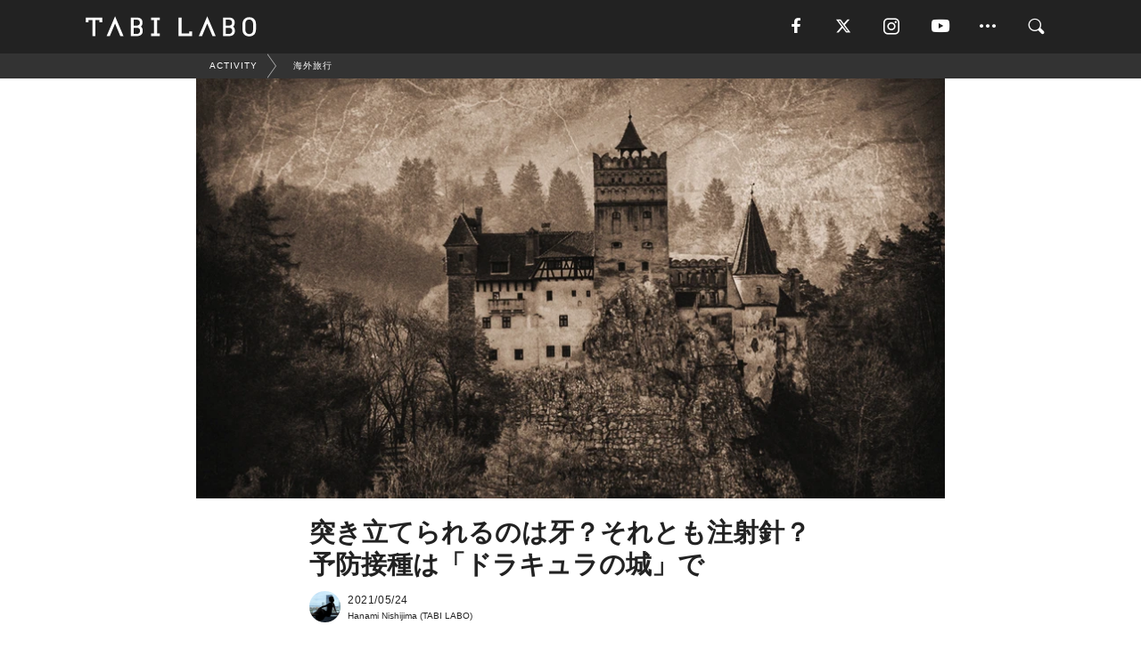

--- FILE ---
content_type: text/html; charset=utf-8
request_url: https://tabi-labo.com/300454/wt-dracura-castle-vaccine-campaign
body_size: 15174
content:
<!DOCTYPE html><html><head><meta charset="utf-8" /><meta content="IE=edge" http-equiv="X-UA-Compatible" /><meta content="width=device-width, initial-scale=1" name="viewport" /><meta content="「ドラキュラの城」として長く愛されてきたルーマニアの「ブラン城」を舞台に、牙の代わりに、新型コロナウイルスワクチンの注射針で刺されるイベントが開催中。「ファイザー社」「BioNTech社」共同開発のワクチン接種を無料で、しかも予約不要で受けることができる。" name="description" /><meta content="海外旅行,World Topics,HOT,TABILABO,旅ラボ" name="keywords" /><meta content="Hanami Nishijima" name="author" /><meta content="index,follow" name="robots" /><meta content="summary_large_image" name="twitter:card" /><meta content="@tabilabo_news" name="twitter:site" /><meta content="@tabilabo_news" name="twitter:creator" /><meta content="m7k499k84wp5ixxwhjnfe56tcrycg4" name="facebook-domain-verification" /><meta content="突き立てられるのは牙？それとも注射針？予防接種は「ドラキュラの城」で" property="og:title" /><meta content="article" property="og:type" /><meta content="https://image.tabi-labo.com/jp/237618/6010082756132864.jpg" property="og:image" /><meta content="https://tabi-labo.com/300454/wt-dracura-castle-vaccine-campaign" property="og:url" /><meta content="TABI LABO" property="og:site_name" /><meta content="「ドラキュラの城」として長く愛されてきたルーマニアの「ブラン城」を舞台に、牙の代わりに、新型コロナウイルスワクチンの注射針で刺されるイベントが開催中。「ファイザー社」「BioNTech社」共同開発のワクチン接種を無料で、しかも予約不要で受けることができる。" property="og:description" /><meta content="100001088962261" property="fb:admins" /><meta content="1655421248016810" property="fb:app_id" /><link href="https://img.tabi-labo.com/wp-content/uploads/2014/07/favicon.ico" rel="shortcut icon" /><link href="https://img.tabi-labo.com/wp-content/uploads/2014/07/home.gif" rel="apple-touch-icon" /><script async="" src="https://cdn.ampproject.org/v0.js"></script><script async="" custom-element="amp-instagram" src="https://cdn.ampproject.org/v0/amp-instagram-0.1.js"></script><script async="" src="https://www.googletagservices.com/tag/js/gpt.js"></script><script>var googletag = googletag || {};
googletag.cmd = googletag.cmd || [];</script><script>var tags_for_gam = "海外旅行,World Topics,HOT".split(',')
var pr_article_id = "".split(',')
googletag.cmd.push(function() {
  googletag.defineSlot('/73238597/tlweb-native-recommend-frame-1', ['fluid'], 'FrameAd1').addService(googletag.pubads());
  googletag.defineSlot('/73238597/tlweb-native-recommend-article-1', ['fluid'], 'ArticleAd1').addService(googletag.pubads());
  googletag.defineSlot('/73238597/tlweb-native-recommend-frame-2', ['fluid'], 'FrameAd2').addService(googletag.pubads());
  googletag.defineSlot('/73238597/tlweb-native-recommend-article-2', ['fluid'], 'ArticleAd2').addService(googletag.pubads());
  googletag.defineSlot('/73238597/tlweb-native-recommend-frame-3', ['fluid'], 'FrameAd3').addService(googletag.pubads());
  googletag.defineSlot('/73238597/tlweb-native-recommend-article-3', ['fluid'], 'ArticleAd3').addService(googletag.pubads());
  googletag.defineSlot('/73238597/tlweb-native-recommend-article-4', ['fluid'], 'ArticleAd4').addService(googletag.pubads());
  googletag.defineSlot('/73238597/tlweb-native-recommend-article-5', ['fluid'], 'ArticleAd5').addService(googletag.pubads());
  googletag.defineSlot('/73238597/tlweb-native-recommend-article-6', ['fluid'], 'ArticleAd6').addService(googletag.pubads());
  googletag.pubads().setTargeting('article_id', '300454');
  googletag.pubads().setTargeting('category', 'ACTIVITY');
  googletag.pubads().setTargeting('tag', tags_for_gam);
  googletag.pubads().setTargeting('pr_article_id', pr_article_id);
});</script><script>googletag.cmd.push(function() {
  googletag.pubads().setTargeting('gender', 'unknown');
  googletag.pubads().setTargeting('age', '');
});</script><script>var screen_size = window.innerWidth < 375 ? 'mobile-small' : window.innerWidth < 768 ? 'mobile' : window.innerWidth < 992 ? 'tablet' : 'pc'
googletag.cmd.push(function() {
  googletag.pubads().setTargeting('env', 'production');
  googletag.pubads().setTargeting('screen_size', screen_size);
  googletag.pubads().setTargeting('page', 'article');
  googletag.pubads().enableSingleRequest();
  googletag.enableServices();
});</script><link rel="stylesheet" href="//d1327e6qskmzf0.cloudfront.net/assets/application-22438996ad2db6e60d5bdc91ceeb703155c3e0521e64e30ba543361bea4c31fb.css" media="all" /><script async="true" src="https://ga.jspm.io/npm:es-module-shims@1.8.3/dist/es-module-shims.js"></script><script type="importmap" data-turbo-track="reload">{
  "imports": {
    "javascript/swiper": "//d1327e6qskmzf0.cloudfront.net/assets/javascript/swiper-cdef983c41f9b6bee83118439a8089f99a23472f27e2292a3ca13c3a09e2b26f.js",
    "app": "//d1327e6qskmzf0.cloudfront.net/assets/app-84d0543da040db226ccdebda36a6bbcc41ba4177bbf7c7fe445d9b312efdb67b.js",
    "article": "//d1327e6qskmzf0.cloudfront.net/assets/article-22c1fe190022e9bb7b322d5c65b06c7cd12a0d8fa371b1abe612e7239f1d767f.js",
    "article_list": "//d1327e6qskmzf0.cloudfront.net/assets/article_list-b9f4e016c0d8df140907b2caea11680f3baa8016fb6081e8e3a2ba2c05954a1f.js",
    "popup": "//d1327e6qskmzf0.cloudfront.net/assets/popup-6cc1fad5e92aa34dcb807f4e393701ffc2a520667ca43095d9863c06f813ad8f.js",
    "swiper_wrapper": "//d1327e6qskmzf0.cloudfront.net/assets/swiper_wrapper-7dc95419c46ef2bf953902df34135fbbbe17fa8562c79c31b7f8f5b33860e974.js"
  }
}</script><title>突き立てられるのは牙？それとも注射針？予防接種は「ドラキュラの城」で | TABI LABO</title><script>var isBot = true;</script><script>var TopRecommendAreaIsAutoload = false
var BottomRecommendAreaIsAutoload = true
var RecommendAutoloadCondition = {
  buzz: {
    autoload: false,
    lessArticle: false,
  },
  bq: {
    autoload: false,
    lessArticle: false,
  },
  cs: {
    autoload: false,
    lessArticle: false,
  },
  v2: {
    autoload: true,
    lessArticle: false,
  }
}</script><script>_tl_uuid = null;
var cookies = document.cookie.split(';');
for(var i in cookies) {
  if(cookies[i].length > 56 && cookies[i].trim().substring(0, 8) === 'tl_uuid=') {
    var value = cookies[i].split('=')[1];
    _tl_uuid = value.substring(17, 49);
    break;
  }
}
_tl_ga4_params = {'tl_uuid': _tl_uuid};</script><script async="" src="https://www.googletagmanager.com/gtag/js?id=G-7GD8XVFL19"></script><script>window.dataLayer = window.dataLayer || [];
function gtag(){dataLayer.push(arguments);}
gtag('js', new Date());</script><script>(function(w,d,s,l,i){w[l]=w[l]||[];w[l].push({'gtm.start':
new Date().getTime(),event:'gtm.js'});var f=d.getElementsByTagName(s)[0],
j=d.createElement(s),dl=l!='dataLayer'?'&l='+l:'';j.async=true;j.src=
'//www.googletagmanager.com/gtm.js?id='+i+dl;f.parentNode.insertBefore(j,f);
})(window,document,'script','dataLayer','GTM-MKJ6XW');</script><script type="application/ld+json">{
  "@context": "https://schema.org",
  "@type": "NewsArticle",
  "mainEntityOfPage": {
    "@type": "WebPage",
    "@id": "https://tabi-labo.com/300454/wt-dracura-castle-vaccine-campaign"
  },
  "headline": "突き立てられるのは牙？それとも注射針？予防接種は「ドラキュラの城」で | TABI LABO",
  "keywords": ["海外旅行", "World Topics", "HOT", "TABILABO", "旅ラボ"],
  "description": "「ドラキュラの城」として長く愛されてきたルーマニアの「ブラン城」を舞台に、牙の代わりに、新型コロナウイルスワクチンの注射針で刺されるイベントが開催中。「ファイザー社」「BioNTech社」共同開発のワクチン接種を無料で、しかも予約不要で受けることができる。",
  "image": {
    "@type": "ImageObject",
    "url": "https://image.tabi-labo.com/jp/237618/6010082756132864.jpg"
  },
  "dateCreated": "2021-05-14T11:54:58+09:00",
  "datePublished": "2021-05-24T19:00:00+09:00",
  "dateModified": "2022-02-17T18:02:53+09:00",
  "author": {
    "@type": "Person",
    "name": "Hanami Nishijima"
  },
  "creator": {
    "@type": "Person",
    "name": ["Hanami Nishijima"]
  },
  "publisher": {
    "@type": "Organization",
    "name": "TABI LABO",
    "sameAs": [
      "https://www.facebook.com/tabilabonews",
      "https://x.com/tabilabo_news",
      "https://www.instagram.com/tabilabo",
      "https://www.pinterest.jp/tabilabotokyo",
      "https://www.youtube.com/channel/UCosiTouV3orvNLj_mLwpxiA"
    ],
    "url": "https://tabi-labo.com/",
    "logo": {
      "@type": "ImageObject",
      "url": "https://d1327e6qskmzf0.cloudfront.net/images/tl_amp_logo.jpg",
      "width": 435,
      "height":60
    }
  },
  "video": {},
  "inLanguage": "ja_JP"
}</script><!--[if lt IE9]><script src="https://oss.maxcdn.com/html5shiv/3.7.2/html5shiv.min.js"></script><script src="https://oss.maxcdn.com/respond/1.4.2/respond.min.js"></script><![endif]--></head><body class="article" style=""><div class="mobile tablet"><div id="mobile-sidemenu"><ul class="mm-listview"><li class="mm-divider">TAG</li><li class="tags"><a class="tag-button" data-id="sidemenu_mobile_tag" data-label="world_topics" href="/feature/worldtopics"> World Topics</a><a class="tag-button" data-id="sidemenu_mobile_tag" data-label="way_of_life" href="/tag/%E7%94%9F%E3%81%8D%E6%96%B9">生き方</a><a class="tag-button" data-id="sidemenu_mobile_tag" data-label="overseas" href="/tag/%E6%B5%B7%E5%A4%96">海外</a><a class="tag-button" data-id="sidemenu_mobile_tag" data-label="recipe" href="/tag/%E3%83%AC%E3%82%B7%E3%83%94">レシピ</a><a class="tag-button" data-id="sidemenu_mobile_tag" data-label="fashion" href="/tag/%E3%83%95%E3%82%A1%E3%83%83%E3%82%B7%E3%83%A7%E3%83%B3">ファッション</a><a class="tag-button" data-id="sidemenu_mobile_tag" data-label="sweets" href="/tag/%E3%82%B9%E3%82%A4%E3%83%BC%E3%83%84">スイーツ</a><a class="tag-button" data-id="sidemenu_mobile_tag" data-label="art" href="/tag/%E3%82%A2%E3%83%BC%E3%83%88">アート</a><a class="tag-button" data-id="sidemenu_mobile_tag" data-label="interior" href="/tag/%E3%82%A4%E3%83%B3%E3%83%86%E3%83%AA%E3%82%A2">インテリア</a><a class="tag-button" data-id="sidemenu_mobile_tag" data-label="alcohol" href="/tag/%E3%81%8A%E9%85%92">お酒</a><a class="tag-button" data-id="sidemenu_mobile_tag" data-label="environment_issues" href="/tag/%E7%92%B0%E5%A2%83%E5%95%8F%E9%A1%8C">環境問題</a><a class="tag-button" data-id="sidemenu_mobile_tag" data-label="indoor_house_plants" href="/tag/%E8%A6%B3%E8%91%89%E6%A4%8D%E7%89%A9">観葉植物</a><a class="tag-button" data-id="sidemenu_mobile_tag" data-label="meditation" href="/tag/%E7%9E%91%E6%83%B3">瞑想</a><a class="tag-button" data-id="sidemenu_mobile_tag" data-label="gender" href="/tag/%E3%82%B8%E3%82%A7%E3%83%B3%E3%83%80%E3%83%BC">ジェンダー</a><a class="tag-button" data-id="sidemenu_mobile_tag" data-label="happiness" href="/tag/%E5%B9%B8%E3%81%9B">幸せ</a><a class="tag-button" data-id="sidemenu_mobile_tag" data-label="coffee" href="/tag/%E3%82%B3%E3%83%BC%E3%83%92%E3%83%BC">コーヒー</a><a class="tag-button" data-id="sidemenu_mobile_tag" data-label="stress" href="/tag/%E3%82%B9%E3%83%88%E3%83%AC%E3%82%B9">ストレス</a><a class="tag-button" data-id="sidemenu_mobile_tag" data-label="family" href="/tag/%E5%AE%B6%E6%97%8F">家族</a><a class="tag-button" data-id="sidemenu_mobile_tag" data-label="music" href="/tag/%E9%9F%B3%E6%A5%BD">音楽</a><a class="tag-button" data-id="sidemenu_mobile_tag" data-label="wine" href="/tag/%E3%83%AF%E3%82%A4%E3%83%B3">ワイン</a><a class="tag-button" data-id="sidemenu_mobile_tag" data-label="beer" href="/tag/%E3%83%93%E3%83%BC%E3%83%AB">ビール</a></li><li class="mm-divider">CATEGORY</li><li class="category"><a data-id="sidemenu_mobile_category" data-label="issue" href="/category/issue"><span>ISSUE</span></a></li><li class="category"><a data-id="sidemenu_mobile_category" data-label="well-being" href="/category/well-being"><span>WELL-BEING</span></a></li><li class="category"><a data-id="sidemenu_mobile_category" data-label="activity" href="/category/activity"><span>ACTIVITY</span></a></li><li class="category"><a data-id="sidemenu_mobile_category" data-label="love" href="/category/love"><span>LOVE</span></a></li><li class="category"><a data-id="sidemenu_mobile_category" data-label="culture" href="/category/culture"><span>CULTURE</span></a></li><li class="category"><a data-id="sidemenu_mobile_category" data-label="item" href="/category/item"><span>ITEM</span></a></li><li class="frame"><div class="contents-frame col-xs-12 embed"><a id="sidemenu_mobile_category_frame_new" href="/recent" data-id="sidemenu_mobile_category_frame" data-label="new">
<img src="https://image.tabi-labo.com/medium/jp/233759/6375204502634496.jpg" loading="lazy">
</a>

<a id="sidemenu_mobile_category_frame_ranking" href="/ranking" data-id="sidemenu_mobile_category_frame" data-label="ranking">
<img src="https://image.tabi-labo.com/medium/jp/233761/4850026249453568.jpg" loading="lazy">
</a></div></li><li class="mm-divider">FOLLOW</li><li class="follow"><a data-id="sidemenu_mobile_follow" data-label="facebook" href="https://www.facebook.com/tabilabonews/" rel="nofollow" target="_blank"><i class="tlc icon-facebook"></i></a></li><li class="follow"><a data-id="sidemenu_mobile_follow" data-label="twitter" href="https://x.com/intent/follow?screen_name=tabilabo_news" rel="nofollow" target="_blank"><i class="tlc icon-x"></i></a></li><li class="follow"><a data-id="sidemenu_mobile_follow" data-label="instagram" href="https://www.instagram.com/tabilabo/" rel="nofollow" target="_blank"><i class="tlc icon-instagram"></i></a></li><li class="follow"><a data-id="sidemenu_mobile_follow" data-label="youtube" href="https://www.youtube.com/channel/UCosiTouV3orvNLj_mLwpxiA" rel="nofollow" target="_blank"><i class="tlc icon-youtube"></i></a></li><li class="follow"><a data-id="sidemenu_mobile_follow" data-label="line" href="http://bit.ly/2iUk72I" rel="nofollow" target="_blank"><i class="tlc icon-line"></i></a></li><li class="follow"><a data-id="sidemenu_mobile_follow" data-label="mail" href="/page/newsletter" rel="nofollow"><i class="tlc icon-mail"></i></a></li><li class="mm-divider">ABOUT US</li><li class="aboutus-img"><a data-id="sidemenu_aboutus" data-label="recruit" href="https://new-standard.co.jp/careers" target="_blank"><img class="frame-img" loading="lazy" src="https://d3jks39y9qw246.cloudfront.net/medium/132566/43bc7af6bae90d09558dcdc2d3c5368f4b5eef6e.jpg" /></a></li><li class="aboutus"><a data-id="sidemenu_mobile_aboutus" href="https://tabi-labo.com/301274/who-we-are" rel="nofollow" target="_blank">「TABI LABO」とは</a></li><li class="aboutus"><a data-id="sidemenu_mobile_aboutus" href="https://new-standard.co.jp/about" rel="nofollow" target="_blank">会社概要</a></li><li class="aboutus"><a data-id="sidemenu_mobile_aboutus" href="https://share.hsforms.com/1CUdWoY8BRNaq-q6uabUPOwe8gba" rel="nofollow" target="_blank">広告掲載について</a></li><li class="aboutus"><a data-id="sidemenu_mobile_aboutus" href="/page/contact" rel="nofollow">お問い合わせ</a></li><li class="aboutus"><a data-id="sidemenu_mobile_aboutus" href="/page/terms-of-service" rel="nofollow">利用規約</a></li><li class="aboutus"><a data-id="sidemenu_mobile_aboutus" href="/page/privacy-policy" rel="nofollow">個人情報保護方針</a></li><li class="aboutus"><a data-id="sidemenu_mobile_aboutus" href="/page/contents-policy" rel="nofollow">コンテンツポリシー</a></li></ul></div><div id="mobile-sidemenu-close"></div></div><div id="mm-wrapper" style="; "><noscript><iframe height="0" src="//www.googletagmanager.com/ns.html?id=GTM-MKJ6XW" style="display:none;visibility:hidden" width="0"></iframe></noscript><div class="mmenu-fixed" id="header"><div class="content"><div class="mobile tablet menu"><a class="more" data-id="header" data-label="moible_menu" href="#mobile-sidemenu" id="mobile-sidemenu-icon"><span class="icon-bar"></span><span class="icon-bar"></span><span class="icon-bar"></span></a></div><div class="logo"><a data-id="header" data-label="logo" href="/"><img alt="TABI LABO" src="//d1327e6qskmzf0.cloudfront.net/images/tl_logo.svg" /></a></div><div class="mobile tablet menu"><a class="search" data-id="header" data-label="mobile_search" href="/search" rel="nofollow"><i class="tlc icon-search"></i></a></div><div class="pc menu"><a data-id="header" data-label="pc_facebook" href="https://www.facebook.com/tabilabonews/" rel="nofollow" target="_blank"><i class="tlc icon-facebook"></i></a><a data-id="header" data-label="pc_twitter" href="https://x.com/intent/follow?screen_name=tabilabo_news" rel="nofollow" target="_blank"><i class="tlc icon-x"></i></a><a data-id="header" data-label="pc_instagram" href="https://www.instagram.com/tabilabo/" rel="nofollow" target="_blank"><i class="tlc icon-instagram"></i></a><a data-id="header" data-label="pc_youtube" href="https://www.youtube.com/channel/UCosiTouV3orvNLj_mLwpxiA" rel="nofollow" target="_blank"><i class="tlc icon-youtube"></i></a><a class="more" data-id="header" data-label="pc_menu" href="#header-menu" id="pc-sidemenu-icon"><i class="tlc icon-option"></i></a><a data-id="header" data-label="pc_search" href="/search"><i class="tlc icon-search"></i></a></div></div></div><div id="header-menu"><div class="content"><div class="menu pull-right"><span class="close pull-right" id="header-menu-close">&times;</span><ul class="clearfix"><li class="top-menu"><a data-id="header_pc_menu" href="https://tabi-labo.com/301274/who-we-are" rel="nofollow" target="_blank">「TABI LABO」とは</a></li><li><a data-id="header_pc_menu" href="https://new-standard.co.jp/about" rel="nofollow" target="_blank">会社概要</a></li><li><a data-id="header_pc_menu" href="https://share.hsforms.com/1CUdWoY8BRNaq-q6uabUPOwe8gba" rel="nofollow" target="_blank">広告掲載について</a></li><li><a data-id="header_pc_menu" href="https://new-standard.co.jp/careers" rel="nofollow" target="_blank">募集・求人</a></li><li><a data-id="header_pc_menu" href="/page/contact" rel="nofollow">お問い合わせ</a></li><li><a data-id="header_pc_menu" href="/page/terms-of-service" rel="nofollow">利用規約</a></li><li><a data-id="header_pc_menu" href="/page/privacy-policy" rel="nofollow">個人情報保護方針</a></li><li><a data-id="header_pc_menu" href="/page/contents-policy" rel="nofollow">コンテンツポリシー</a></li></ul></div></div></div><div class="mac osx" id="container"><div class="col-xs-12 col-md-12" id="main" style=""><script>_tl_ga4_params = {
  'category': 'activity',
  'author': 'おはな',
  'post_date': '2021/05/24',
  'format': "通常記事",
  'tl_uuid': _tl_uuid,
};</script><div id="tag-header"><nav class="breadcrumb-container"><ol class="breadcrumb" itemscope="" itemtype="https://schema.org/BreadcrumbList"><li class="first" itemprop="itemListElement" itemscope="" itemtype="https://schema.org/ListItem"><a data-id="article_tag" href="/category/activity" itemprop="item"><span itemprop="name">ACTIVITY</span></a><meta content="1" itemprop="position" /></li><li itemprop="itemListElement" itemscope="" itemtype="https://schema.org/ListItem"><a data-id="article_tag" href="/tag/%E6%B5%B7%E5%A4%96%E6%97%85%E8%A1%8C" itemprop="item"><span itemprop="name">海外旅行</span></a><meta content="2" itemprop="position" /></li></ol></nav></div><header class="article-header" style=""><div class="main-image trimming trimming-16by9" style="background-image:url(&#39;https://image.tabi-labo.com/large/jp/237618/6010082756132864.jpg&#39;)"></div></header><article data-content-type="curation" style=""><div class="contents-container"><h1>突き立てられるのは牙？それとも注射針？予防接種は「ドラキュラの城」で</h1><div class="article-info"><div class="article-info-left"><div class="article-info-box"><div class="article-author"><a data-id="author" href="/author/Hanami_Nishijima"><img class="author-img" alt="Hanami Nishijima" src="https://image.tabi-labo.com/jp/240420/5380738385969152.jpg" /></a><div class="author-box"><div class="article-date"><time itemprop="dateCreated datePublished">2021/05/24</time></div>Hanami Nishijima (TABI LABO)</div></div></div></div><div class="article-info-right"></div></div><div class="contents"><div class="sentence"><p>1897年にブラム・ストーカーが発表したホラー小説<strong>『ドラキュラ』</strong>。</p><p>鋭い牙で吸血することで、不死の肉体を保つドラキュラ伯爵の根城として描かれたのは、ルーマニア中部・トランシルヴァニアにそびえ立つ、<strong>架空の古城</strong>だった。</p><p>しかし、モデルとなった城の正体が気になるのが、<strong>読者のサガ</strong>というもの。</p><p>同じくトランシルヴァニアに位置する中世の要塞<strong>「ブラン城」</strong>が、場所や見た目、建築様式、作者が遺したエピソードなどから<strong>最有力候補</strong>とされ、<strong>「ドラキュラの城」</strong>として長く愛されてきた。</p></div><div class="embed"><amp-instagram data-shortcode="B5hUkWZHvKn" width="3" height="2" layout="responsive"></amp-instagram></div><div class="credit"><span>© </span>castelulbran/Instagram</div><div class="sentence"><p>そんなブラン城を舞台に、牙の代わりに、<strong>新型コロナウイルスワクチンの注射針で刺されるイベント</strong>が開催中。</p><p>城のほど近くに建てられたセンターでは、5月の毎週末に「ファイザー社」「BioNTech社」共同開発のワクチン接種を<strong>無料</strong>で、しかも<strong>予約不要</strong>で受けることができる。</p><p>キャンペーンの背景と詳細について、マーケティング責任者のAlexandru Priscu氏は「AP通信」の取材にこう語った。</p><blockquote><p>「私たちは、人々に（ワクチンの）針を刺す<strong>別の方法</strong>を見せたかったのです。</p><p>勇気を出してワクチンを接種した人には、<strong>『ワクチン接種証明書』</strong>が授与されます。この証明書は、<strong>牙の生えた医療従事者が注射器を振り回している姿</strong>で描かれています。</p><p>このほかに、52個の中世の<strong>拷問器具</strong>がある（城内部の）<strong>拷問部屋に無料で入れるという特典</strong>もあります」</p></blockquote></div><div class="embed"><iframe src="https://www.facebook.com/plugins/post.php?href=https%3A%2F%2Fwww.facebook.com%2FBranDraculasCastle%2Fposts%2F5469050989833729&show_text=true&width=500" width="500" height="752" style="border:none;overflow:hidden" scrolling="no" frameborder="0" allowfullscreen="true" allow="autoplay; clipboard-write; encrypted-media; picture-in-picture; web-share"></iframe></div><div class="credit"><span>© </span>BranDraculasCastle/Facebook</div><div class="sentence"><p>Priscu氏によると、国内の約400人のワクチン接種後、海外からも<strong>「不気味な雰囲気の中で接種を受けたい」</strong>という要望が何件も寄せられたのだとか。</p><p>現在100万人以上の感染者を抱え、6月1日までに500万人へのワクチン接種完了を目指すルーマニア政府を、100年を超えても人々を魅了する、ドラキュラ伯爵の<strong>&ldquo;新たな牙&rdquo;</strong>が後押ししている。</p></div><div class="credit"><span>Reference: </span><a href="https://apnews.com/article/europe-entertainment-coronavirus-pandemic-arts-and-entertainment-oddities-366088a94bfe6b69f2f9fe6dce662540" target="_blank">AP NEWS</a><span>, </span><a href="http://www.castelulbran.ro/index.html" target="_blank">CASTELUL BRAN</a><span>, </span><a href="https://ja.wikipedia.org/wiki/%E5%90%B8%E8%A1%80%E9%AC%BC%E3%83%89%E3%83%A9%E3%82%AD%E3%83%A5%E3%83%A9_(%E5%B0%8F%E8%AA%AC)" target="_blank">吸血鬼ドラキュラ</a></div><div class="credit"><span>Top image: © </span>Emily Marie Wilson/Shutterstock.com</div></div></div><div class="article-footer pc"><div class="tag-box"><ul class="tags"><li class=" "><span class="tag-sharp"># </span><a class="tag-a" data-id="article_tag" data-label="海外旅行" href="/tag/%E6%B5%B7%E5%A4%96%E6%97%85%E8%A1%8C">海外旅行</a></li><li class=" "><span class="tag-sharp"># </span><a class="tag-a" data-id="article_tag" data-label="World Topics" href="/tag/World%20Topics">World Topics</a></li><li class=" "><span class="tag-sharp"># </span><a class="tag-a" data-id="article_tag" data-label="HOT" href="/tag/HOT">HOT</a></li></ul></div></div><div class="article-feature-title"><a data-id="to_top" href="/">TABI LABO　この世界は、もっと広いはずだ。</a></div></article><div class="readmore" data-article-id="300454" data-article-title="突き立てられるのは牙？それとも注射針？予防接種は「ドラキュラの城」で"><div class="readmore-button"><a data-id="readmore" href="javascript:void(0)">続きを見る</a></div></div><div class="recommend-area"><div class="click-blocker"></div><div class="recommend-area-inner"><div class="type-recommend"><div class="contents-list-articles vertical clearfix "><div class="article-list vertical" data-log-id="recommend" data-send-impression-log=""><div class="list-box dfp-article col-xs-6" id="dfp-article-1"><div id="ArticleAd1"></div></div><div class="list-box col-xs-6"><span class="category-label"><a class="activity" data-label="ACTIVITY" href="/category/activity">ACTIVITY</a></span><a data-article-id="282540" data-id="recommend" data-label="article_282540" href="/282540/awake-influenza"><div class="list-image"><div class="trimming trimming-16by9"><amp-img alt="" height="9" layout="responsive" src="https://image.tabi-labo.com/medium/jp/143062/5934932710916096.jpg" width="16"></amp-img></div></div><div class="list-text"><div class="list-title">これが、インフルエンザの新しいワクチンです。（無痛）</div><div class="list-description pc">注射嫌いには朗報。インフルエンザ予防ができる『皮膚パッチ式』のワクチンが開発されました。0.03インチの極細の針が100本含まれた&quot;microneedle...<span class="post-date">2018/02/05</span></div></div></a></div><div class="list-box col-xs-6"><span class="category-label"><a class="well-being" data-label="WELL-BEING" href="/category/well-being">WELL-BEING</a></span><a data-article-id="284207" data-id="recommend" data-label="article_284207" href="/284207/potarl-instruments"><div class="list-image"><div class="trimming trimming-16by9"><amp-img alt="" height="9" layout="responsive" src="https://d3jks39y9qw246.cloudfront.net/medium/121094/ca4145fab23376705da086e9455abdcf7a15afef.jpg" width="16"></amp-img></div></div><div class="list-text"><div class="list-title">未来の注射器に、針は必要ない。</div><div class="list-description pc">予防接種などの注射器が必要な場合に、針を使うことなく薬物を投与してくれる「Portal Instruments」。必要な時間はたったの0.4秒なんだとか。<span class="post-date">2017/10/14</span></div></div></a></div><div class="list-box col-xs-6"><span class="category-label"><a class="culture" data-label="CULTURE" href="/category/culture">CULTURE</a></span><a data-article-id="276384" data-id="recommend" data-label="article_276384" href="/276384/dracula-night"><div class="list-image"><div class="trimming trimming-16by9"><amp-img alt="" height="9" layout="responsive" src="https://d3jks39y9qw246.cloudfront.net/medium/55173/12778c20b6eda88d8cb7bbfdec86d86651cd57ba.jpg" width="16"></amp-img></div></div><div class="list-text"><div class="list-title">ハロウィンナイトに「本物のドラキュラ城」で眠る人を募集中</div><div class="list-description pc">まさにハロウィンの最高峰。この企画を知ってしまった以上、どんなに完成度の高いコスプレも物足りなく見えてしまう。従来のハロウィンナイトにはもう心が躍らなくな...<span class="post-date">2016/10/21</span></div></div></a></div><div class="list-box col-xs-6"><span class="category-label"><a class="item" data-label="ITEM" href="/category/item">ITEM</a></span><a data-article-id="290684" data-id="recommend" data-label="article_290684" href="/290684/wt-selfcare-vaev-tissue"><div class="list-image"><div class="trimming trimming-16by9"><amp-img alt="" height="9" layout="responsive" src="https://image.tabi-labo.com/medium/jp/186473/4858768407920640.jpg" width="16"></amp-img></div></div><div class="list-text"><div class="list-title">使用済みティッシュが真面目に売られているのを発見！</div><div class="list-description pc">「Vaev」という企業は、使用済みティッシュを販売しています。効果があるのかどうかは分かりません。オススメなんて絶対にしません。だけど、真面目にビジネスを...<span class="post-date">2019/02/22</span></div></div></a></div><div class="list-box dfp-article col-xs-6" id="dfp-article-2"><div id="ArticleAd2"></div></div></div></div><div class="contents-list-frame dfp-frame"><div class="contents-frame campaign dfp-frame"><div id="FrameAd1"></div></div></div><div class="contents-list-articles vertical clearfix "><div class="article-list vertical" data-log-id="new_article" data-send-impression-log="true"><div class="list-box col-xs-6"><span class="category-label"><a class="issue" data-label="ISSUE" href="/category/issue">ISSUE</a></span><a class=" unread" data-article-id="312227" data-id="new_article" data-image="https://image.tabi-labo.com/jp/282276/5353115400273920.jpg" data-label="article_312227" data-title="俳優たちが「別人格」で仕掛けるプロモーション、SNS時代の新たなバイラル戦略とは" href="/312227/alteregopromotions"><div class="list-image"><div class="trimming trimming-16by9"><amp-img alt="" height="9" layout="responsive" src="https://image.tabi-labo.com/medium/jp/282276/5353115400273920.jpg" width="16"></amp-img></div></div><div class="list-text"><div class="list-title">俳優たちが「別人格」で仕掛けるプロモーション、SNS時代の新たなバイラル戦略とは</div><div class="list-description pc">ハリウッド俳優たちが「別人格」を演じてSNS上で活動し話題に。正体不明のキャラクターや匂わせ投稿で憶測を呼び、映画宣伝や新たな表現活動につなげているらしい<span class="post-date">2026/01/30</span></div></div></a></div><div class="list-box dfp-article col-xs-6" id="dfp-article-3"><div id="ArticleAd3"></div></div></div><div class="article-list vertical" data-log-id="recommend" data-send-impression-log=""><div class="list-box col-xs-6"><span class="category-label"><a class="issue" data-label="ISSUE" href="/category/issue">ISSUE</a></span><a data-article-id="273256" data-id="recommend" data-label="article_273256" href="/273256/dementiavaccine"><div class="list-image"><div class="trimming trimming-16by9"><amp-img alt="" height="9" layout="responsive" src="https://d3jks39y9qw246.cloudfront.net/medium/41363/3db5b5964498de0d09250c21bd3b391e0c16d0c8.jpg" width="16"></amp-img></div></div><div class="list-text"><div class="list-title">世界初「認知症ワクチン」が誕生。インフルエンザのように予防接種可能に！？</div><div class="list-description pc">厚労省の発表によれば2012年時点での認知症患者数は、全国でおよそ462万人。2025年には65歳以上の高齢者、5人に1人が認知症になるとの予測がある。こ...<span class="post-date">2016/08/02</span></div></div></a></div><div class="list-box col-xs-6"><span class="category-label"><a class="issue" data-label="ISSUE" href="/category/issue">ISSUE</a></span><a data-article-id="300213" data-id="recommend" data-label="article_300213" href="/300213/wt-alaska-free-covid19-vaccines"><div class="list-image"><div class="trimming trimming-16by9"><amp-img alt="" height="9" layout="responsive" src="https://image.tabi-labo.com/medium/jp/236623/6584915548176384.jpg" width="16"></amp-img></div></div><div class="list-text"><div class="list-title">米・アラスカ州、旅行者に「ワクチン接種」を無償提供</div><div class="list-description pc">アメリカ・アラスカ州知事のマイク・ダンリービー氏は、4月17日、自身のTwitterで「旅行者に無料で新型コロナのワクチン接種を提供する」と発表した。<span class="post-date">2021/05/02</span></div></div></a></div><div class="list-box dfp-article col-xs-6" id="dfp-article-4"><div id="ArticleAd4"></div></div><div class="list-box col-xs-6"><span class="category-label"><a class="item" data-label="ITEM" href="/category/item">ITEM</a></span><a data-article-id="286430" data-id="recommend" data-label="article_286430" href="/286430/b0345"><div class="list-image"><div class="trimming trimming-16by9"><amp-img alt="" height="9" layout="responsive" src="https://image.tabi-labo.com/medium/jp/143694/5187249234771968.jpg" width="16"></amp-img></div></div><div class="list-text"><div class="list-title">海外旅行の必需品。</div><div class="list-description pc">トラベルグッズ専門のストア〈Flight 001（フライトワン）〉から発売されている変換アダプターがカワイイ！ 4つのプラグと1つのアダプタがセットになっ...<span class="post-date">2018/02/08</span></div></div></a></div><div class="list-box col-xs-6"><span class="category-label"><a class="item" data-label="ITEM" href="/category/item">ITEM</a></span><a data-article-id="289885" data-id="recommend" data-label="article_289885" href="/289885/maison-canvvas"><div class="list-image"><div class="trimming trimming-16by9"><amp-img alt="" height="9" layout="responsive" src="https://image.tabi-labo.com/medium/jp/179978/5427482626883584.jpg" width="16"></amp-img></div></div><div class="list-text"><div class="list-title">海外旅行で本当に使える「サコッシュ」はこれだ！</div><div class="list-description pc">海外旅行で本当に使えるサコッシュ「MAISON CANVVAS」の紹介です。<span class="post-date">2018/11/21</span></div></div></a></div><div class="list-box col-xs-6"><span class="category-label"><a class="activity" data-label="ACTIVITY" href="/category/activity">ACTIVITY</a></span><a data-article-id="294681" data-id="recommend" data-label="article_294681" href="/294681/wt-global-travel-hair-care"><div class="list-image"><div class="trimming trimming-16by9"><amp-img alt="" height="9" layout="responsive" src="https://image.tabi-labo.com/medium/jp/214490/5510138144227328.jpg" width="16"></amp-img></div></div><div class="list-text"><div class="list-title">「海外旅行向けヘアケアブランド」が誕生！……ってどういうこと？</div><div class="list-description pc">今春、海外旅行向けヘアケアブランド「GLOBAL TRAVEL」が新たに誕生。「世界のどこでも、美しい髪へ」をテーマに、旅行中の髪の悩みに寄り添った商品を...<span class="post-date">2020/05/16</span></div></div></a></div></div></div><div class="contents-list-frame dfp-frame"><div class="contents-frame campaign dfp-frame"><div id="FrameAd2"></div></div></div><div class="contents-list-articles vertical clearfix "><div class="article-list vertical" data-log-id="new_article" data-send-impression-log="true"><div class="list-box col-xs-6"><span class="category-label"><a class="love" data-label="LOVE" href="/category/love">LOVE</a></span><a class=" unread" data-article-id="312212" data-id="new_article" data-image="https://image.tabi-labo.com/jp/282271/5997304140005376.jpg" data-label="article_312212" data-title="Hingeが会話のきっかけを提供する新機能「Convo Starters」をリリース。最初のメッセージをサポート" href="/312212/hingeconvostarters"><div class="list-image"><div class="trimming trimming-16by9"><amp-img alt="" height="9" layout="responsive" src="https://image.tabi-labo.com/medium/jp/282271/5997304140005376.jpg" width="16"></amp-img></div></div><div class="list-text"><div class="list-title">Hingeが会話のきっかけを提供する新機能「Convo Starters」をリリース。最初のメッセージをサポート</div><div class="list-description pc">Hingeが新機能「Convo Starters」をリリースした。相手のプロフィールに基づき会話のヒントを提案し、ユーザーが自分の言葉でメッセージを送るこ...<span class="post-date">2026/01/29</span></div></div></a></div><div class="list-box dfp-article col-xs-6" id="dfp-article-5"><div id="ArticleAd5"></div></div></div><div class="article-list vertical" data-log-id="recommend" data-send-impression-log=""><div class="list-box col-xs-6"><span class="category-label"><a class="culture" data-label="CULTURE" href="/category/culture">CULTURE</a></span><a data-article-id="291951" data-id="recommend" data-label="article_291951" href="/291951/wt-saudiwomen"><div class="list-image"><div class="trimming trimming-16by9"><amp-img alt="" height="9" layout="responsive" src="https://image.tabi-labo.com/medium/jp/196527/4737359585214464.jpg" width="16"></amp-img></div></div><div class="list-text"><div class="list-title">サウジアラビア人女性の「海外旅行」が、男性の許可なしで可能に</div><div class="list-description pc">8月2日、サウジアラビアで「男性保護者」の許可がない女性のパスポート申請を認める国王令が公布された。21歳以上の女性は、父親や夫などの男性親族から許可を得...<span class="post-date">2019/08/12</span></div></div></a></div><div class="list-box col-xs-6"><span class="category-label"><a class="well-being" data-label="WELL-BEING" href="/category/well-being">WELL-BEING</a></span><a data-article-id="283724" data-id="recommend" data-label="article_283724" href="/283724/lifepinner"><div class="list-image"><div class="trimming trimming-16by9"><amp-img alt="" height="9" layout="responsive" src="https://d3jks39y9qw246.cloudfront.net/medium/114784/4a9223312569edc766c49f05a22fe9da91e47d99.jpg" width="16"></amp-img></div></div><div class="list-text"><div class="list-title">自分だけの「海外旅行ガイド」を作ろう。</div><div class="list-description pc">使い方はカンタン。あなたが今まで訪れたことのある国や都市をピンするだけ。実際にやってみて思ったのは、世界地図を見ながらやると旅の記憶が鮮明に蘇ってくるとい...<span class="post-date">2017/09/15</span></div></div></a></div><div class="list-box dfp-article col-xs-6" id="dfp-article-6"><div id="ArticleAd6"></div></div><div class="list-box col-xs-6"><span class="category-label"><a class="activity" data-label="ACTIVITY" href="/category/activity">ACTIVITY</a></span><a data-article-id="283783" data-id="recommend" data-label="article_283783" href="/283783/travel-hack"><div class="list-image"><div class="trimming trimming-16by9"><amp-img alt="" height="9" layout="responsive" src="https://d3jks39y9qw246.cloudfront.net/medium/115361/a2063c8adeeffd116156c57c5118f70726c8a320.jpg" width="16"></amp-img></div></div><div class="list-text"><div class="list-title">安く海外旅行をしたい人へ。これが覚えておくべきコツです。</div><div class="list-description pc">バックパッカーなどの安旅好きなら知ってる人も多いだろう。とはいえ、なかにはお金がないけど、なんとか海外に行きたい！って人もいるはず。海外旅行の敷居が、今よ...<span class="post-date">2017/11/26</span></div></div></a></div><div class="list-box col-xs-6"><span class="category-label"><a class="culture" data-label="CULTURE" href="/category/culture">CULTURE</a></span><a data-article-id="281410" data-id="recommend" data-label="article_281410" href="/281410/chateaugudanes"><div class="list-image"><div class="trimming trimming-16by9"><amp-img alt="" height="9" layout="responsive" src="https://d3jks39y9qw246.cloudfront.net/medium/88350/3c4b067c2cba40dee97e380ae54873aeaa072464.jpg" width="16"></amp-img></div></div><div class="list-text"><div class="list-title">人生で一度くらいは貴族に。18世紀のフランスの「古城」に泊まれる！</div><div class="list-description pc">ここ最近で一番「いいな」と思ったリノベかもしれません。あるオーストラリア人家族が4年ほどかけて生まれ変わらせたのは、18世紀に建てられた「南フランスの古城...<span class="post-date">2017/04/29</span></div></div></a></div><div class="list-box col-xs-6"><span class="category-label"><a class="love" data-label="LOVE" href="/category/love">LOVE</a></span><a data-article-id="232378" data-id="recommend" data-label="article_232378" href="/232378/doctors-me-diarrhea"><div class="list-image"><div class="trimming trimming-16by9"><amp-img alt="" height="9" layout="responsive" src="https://dowj1zbnmkkht.cloudfront.net/medium/2016/01/168469370.jpg" width="16"></amp-img></div></div><div class="list-text"><div class="list-title">海外で感染しやすい「旅行者下痢症」って何？</div><div class="list-description pc">Doctors Me（ドクターズミー）医師、その他専門家「Doctors Me」は、医師、歯科医、栄養士、カウンセラー、薬剤師、獣医などに直接相談できる、...<span class="post-date">2016/01/12</span></div></div></a></div></div></div><div class="contents-list-frame dfp-frame"><div class="contents-frame campaign dfp-frame"><div id="FrameAd3"></div></div></div><div class="contents-list-articles vertical clearfix "><div class="article-list vertical" data-log-id="recommend" data-send-impression-log=""><div class="list-box col-xs-6"><span class="category-label"><a class="activity" data-label="ACTIVITY" href="/category/activity">ACTIVITY</a></span><a data-article-id="301649" data-id="recommend" data-label="article_301649" href="/301649/wt-safe-cities-index-2021"><div class="list-image"><div class="trimming trimming-16by9"><amp-img alt="" height="9" layout="responsive" src="https://image.tabi-labo.com/medium/jp/242425/6460763069743104.jpg" width="16"></amp-img></div></div><div class="list-text"><div class="list-title">「北欧のパリ」、いろんな安全性がピカイチらしい。</div><div class="list-description pc">ひとつのものさしでは測れない安全性を、「ザ・エコノミスト・インテリジェンス・ユニット」が76もの指標で判断する「Safe Cities Index 202...<span class="post-date">2021/10/11</span></div></div></a></div><div class="list-box col-xs-6"><span class="category-label"><a class="issue" data-label="ISSUE" href="/category/issue">ISSUE</a></span><a data-article-id="301544" data-id="recommend" data-label="article_301544" href="/301544/wt-paris-speed-limit-30km"><div class="list-image"><div class="trimming trimming-16by9"><amp-img alt="" height="9" layout="responsive" src="https://image.tabi-labo.com/medium/jp/241838/4776969600237568.jpg" width="16"></amp-img></div></div><div class="list-text"><div class="list-title">時速30km以下でも、あなたは運転したい？</div><div class="list-description pc">2024年のオリンピックを前に、パリ市内の自動車の速度制限が改定。その速度は、わずか30km/h。賛否両論のこの政策、あなたはどう思う？<span class="post-date">2021/09/25</span></div></div></a></div><div class="list-box col-xs-6"><span class="category-label"><a class="activity" data-label="ACTIVITY" href="/category/activity">ACTIVITY</a></span><a data-article-id="305809" data-id="recommend" data-label="article_305809" href="/305809/wt-hongkong-500000-flight-tickets"><div class="list-image"><div class="trimming trimming-16by9"><amp-img alt="" height="9" layout="responsive" src="https://image.tabi-labo.com/medium/jp/257119/5434986918313984.jpg" width="16"></amp-img></div></div><div class="list-text"><div class="list-title">香港政府が大盤振る舞い！航空券50万枚を無料配布するキャンペーンを発表【ハロー香港】</div><div class="list-description pc">香港政府が、「Hello Hong Kong」というキャンペーンの一環で50万枚もの航空券を無料配布するとのこと。3月から配布がスタートし、6ヶ月間続くらしい。<span class="post-date">2023/02/18</span></div></div></a></div><div class="list-box col-xs-6"><span class="category-label"><a class="activity" data-label="ACTIVITY" href="/category/activity">ACTIVITY</a></span><a data-article-id="305711" data-id="recommend" data-label="article_305711" href="/305711/wt-orient-express-silenseas"><div class="list-image"><div class="trimming trimming-16by9"><amp-img alt="" height="9" layout="responsive" src="https://image.tabi-labo.com/medium/jp/257095/5694128870391808.jpg" width="16"></amp-img></div></div><div class="list-text"><div class="list-title">2026年、「オリエント急行」で豪華な「船旅」へと出かけよう</div><div class="list-description pc">「オリエント急行」の豪華客船版といえる「Orient Express Silenseas」が登場するらしい。世界最大の帆船になる予定で、スイートルームは5...<span class="post-date">2023/02/08</span></div></div></a></div><div class="list-box col-xs-6"><span class="category-label"><a class="activity" data-label="ACTIVITY" href="/category/activity">ACTIVITY</a></span><a data-article-id="305474" data-id="recommend" data-label="article_305474" href="/305474/wt-amsterdam-red-lines"><div class="list-image"><div class="trimming trimming-16by9"><amp-img alt="" height="9" layout="responsive" src="https://image.tabi-labo.com/medium/jp/255735/5999632553345024.jpg" width="16"></amp-img></div></div><div class="list-text"><div class="list-title">「セックスとドラッグの街」、観光客を排除するキャンペーンを展開</div><div class="list-description pc">観光客に「近寄らないで」と訴える──。新キャンペーンは、アムステルダムを「セックスとドラッグの都市」のイメージから脱却させることができるのか<span class="post-date">2023/01/05</span></div></div></a></div><div class="list-box col-xs-6"><span class="category-label"><a class="activity" data-label="ACTIVITY" href="/category/activity">ACTIVITY</a></span><a data-article-id="305055" data-id="recommend" data-label="article_305055" href="/305055/wt-royalcaribbean-ic"><div class="list-image"><div class="trimming trimming-16by9"><amp-img alt="" height="9" layout="responsive" src="https://image.tabi-labo.com/medium/jp/254303/5180324793286656.jpg" width="16"></amp-img></div></div><div class="list-text"><div class="list-title">海をわたる「超巨大テーマパーク」2024年1月デビュー！</div><div class="list-description pc">2024年1月にデビューする世界最大の客船「アイコン・オブ・ザ・シーズ」の全貌が公開され、日本語公式サイトでも予約受付を開始した。<span class="post-date">2022/11/20</span></div></div></a></div></div></div><div class="readmore-articles" data-url="/api/v1/recommend/300454/articles?" id="recommend-viewmore"><div class="readmore-button"><a href="javascript:void(0)" id="recommend-viewmore-button">関連する記事をもっと見る</a></div></div></div><script async="async" crossorigin="anonymous" src="https://pagead2.googlesyndication.com/pagead/js/adsbygoogle.js?client=ca-pub-5908474222798293"></script><ins class="adsbygoogle" data-ad-client="ca-pub-5908474222798293" data-ad-format="fluid" data-ad-layout-key="-6m+e5+14-4i+9g" data-ad-slot="3738579581" style="display:block"></ins><script>(adsbygoogle = window.adsbygoogle || []).push({});</script><div class="tl-user-recommend-articles-container type-user-recommend hidden"><h4 class="recommend-area-inner-lead">FOR YOU</h4><div class="contents-list-articles vertical clearfix" data-alter-url="/api/v1/buzz/300454/35/articles?" data-url="/api/v1/tl_user_recommend_articles?type=v2" id="tl-recommend"></div><div class="contents-list-articles vertical clearfix" data-pagination="false" data-url="/api/v1/tl_user_recommend_articles?type=v2" id="recommend-autoloading"></div></div></div></div><script async="true" type="module">import "article"
import "article_list"</script><div data-content-id="300454" data-content-type="article" id="popup"><div class="popup-overlay"><div class="popup-container"><div class="close-modal" id="popup-close"><div></div></div><div id="popup-contents"></div></div></div><script async="true" type="module">import "popup"</script></div></div></div><div class="hidden" id="footer"><div class="footer-tl-logo"><a data-id="footer" data-label="tl_logo" href="/"><img alt="TABI LABO" src="//d1327e6qskmzf0.cloudfront.net/images/tl_logo.svg" /></a></div><div class="footer-container"><div class="footer-title section-title">OTHER</div><div class="footer-contents footer-contents-flex"><div class="footer-box"><div class="footer-content-title section-title pc tablet">MEDIA</div><a data-id="footer" data-image="https://image.tabi-labo.com/small/jp/212228/5277666898870272.jpg" data-label="be" href="https://tabi-labo.com/feature/Beeeee" target="_blank"><img class="footer-image" alt="be" loading="lazy" src="https://image.tabi-labo.com/small/jp/212228/5277666898870272.jpg" /></a></div><div class="footer-box"><div class="footer-content-title section-title pc tablet">MEDIA</div><a data-id="footer" data-image="https://image.tabi-labo.com/small/jp/169726/4786969775177728.jpg" data-label="local" href="https://tabi-labo.com/feature/local" target="_blank"><img class="footer-image" alt="local" loading="lazy" src="https://image.tabi-labo.com/small/jp/169726/4786969775177728.jpg" /></a></div><div class="footer-box"><div class="footer-content-title section-title pc tablet">VIDEO</div><a data-id="footer" data-image="https://image.tabi-labo.com/small/jp/169725/4600725581594624.jpg" data-label="go" href="https://tabi-labo.com/feature/go" target="_blank"><img class="footer-image" alt="go" loading="lazy" src="https://image.tabi-labo.com/small/jp/169725/4600725581594624.jpg" /></a></div><div class="footer-box"><div class="footer-content-title section-title pc tablet">VIDEO</div><a data-id="footer" data-image="https://image.tabi-labo.com/small/jp/169724/5417575261405184.jpg" data-label="takibito" href="https://tabi-labo.com/feature/takibito" target="_blank"><img class="footer-image" alt="takibito" loading="lazy" src="https://image.tabi-labo.com/small/jp/169724/5417575261405184.jpg" /></a></div><div class="footer-box"><div class="footer-content-title section-title pc tablet">EVENT</div><a data-id="footer" data-image="https://image.tabi-labo.com/small/jp/169727/6391887871082496.jpg" data-label="bpm" href="https://bpm-tokyo.com/#event" target="_blank"><img class="footer-image" alt="bpm" loading="lazy" src="https://image.tabi-labo.com/small/jp/169727/6391887871082496.jpg" /></a></div></div></div><div class="follow-button-container follow-button-in-footer"><div class="follow-button-content"><div class="sns"><div class="follow-intro">FOLLOW US</div><div class="follow-title">TABI LABOの最新記事をCHECK!</div><div class="footer-icons"><a data-id="footer" data-label="facebook" href="https://www.facebook.com/tabilabonews/" rel="nofollow" target="_blank"><i class="tlc icon-facebook"></i></a><a data-id="footer" data-label="twitter" href="https://x.com/intent/follow?screen_name=tabilabo_news" rel="nofollow" target="_blank"><i class="tlc icon-x"></i></a><a data-id="footer" data-label="instagram" href="https://www.instagram.com/tabilabo/" rel="nofollow" target="_blank"><i class="tlc icon-instagram"></i></a><a data-id="footer" data-label="youtube" href="https://www.youtube.com/channel/UCosiTouV3orvNLj_mLwpxiA" rel="nofollow" target="_blank"><i class="tlc icon-youtube"></i></a><a data-id="footer" data-label="line" href="http://bit.ly/2iUk72I" rel="nofollow" target="_blank"><i class="tlc icon-line"></i></a></div></div><div class="mail"><div class="follow-intro">JOIN US</div><div class="follow-title">1日1通、メールで新着情報をCHECK!</div><a href="/page/newsletter" rel="nofollow" target="_blank">詳しくはコチラ ></a><form action="https://tabi-labo.us10.list-manage.com/subscribe/post" method="post"><input name="u" type="hidden" value="38a8431a935e286251b450c79" /><input name="id" type="hidden" value="a99eb647b9" /><input autocapitalize="off" autocorrect="off" class="mail-form form-control" id="MERGE0" name="MERGE0" placeholder="Mail address" size="25" type="email" value="" /><div aria-hidden="true" style="position: absolute; left: -5000px;"><input name="b_38a8431a935e286251b450c79_a99eb647b9" tabindex="-1" type="text" value="" /></div><input name="DEVICE" type="hidden" value="PC・Tablet" /><input checked="" id="mce-group[7]-7-1" name="group[7][2]" style="display:none;" type="checkbox" value="2" /><input class="mail-form-submit form-control" type="submit" value="GO" /></form><div class="clearfix"></div></div></div></div></div><div class="mobile tablet mmenu-fixed" id="footer-menu"><div class="footer-box" id="footer-category"><ul><li class="category col-xs-6"><a data-id="footermenu_category" data-label="issue" href="/category/issue"><span>ISSUE</span></a></li><li class="category col-xs-6"><a data-id="footermenu_category" data-label="well-being" href="/category/well-being"><span>WELL-BEING</span></a></li><li class="category col-xs-6"><a data-id="footermenu_category" data-label="activity" href="/category/activity"><span>ACTIVITY</span></a></li><li class="category col-xs-6"><a data-id="footermenu_category" data-label="love" href="/category/love"><span>LOVE</span></a></li><li class="category col-xs-6"><a data-id="footermenu_category" data-label="culture" href="/category/culture"><span>CULTURE</span></a></li><li class="category col-xs-6"><a data-id="footermenu_category" data-label="item" href="/category/item"><span>ITEM</span></a></li></ul></div><div id="footer-menu-list"><ul><li><a data-id="footer_def" data-label="home" href="/" id="footer-menu-home"><i class="tlc icon-home"></i>HOME</a></li><li><a data-id="footer_def" data-label="category" href="javascript:void(0)" id="footer-menu-category"><i class="tlc icon-category"></i>CATEGORY</a></li><li><a data-id="footer_def" data-label="ranking" href="/ranking" id="footer-menu-ranking"><i class="tlc icon-ranking"></i>RANKING</a></li><li><a data-id="footer_def" data-label="search" href="/search" id="footer-menu-search"><i class="tlc icon-search"></i>SEARCH</a></li></ul></div></div><script>if (document.querySelectorAll('.dfp-article').length > 0 || document.querySelectorAll('.dfp-frame').length > 0) {
  googletag.cmd.push(() => {
    googletag.display('ArticleAd1');
    googletag.display('FrameAd1');
  });
}</script><script async="true" type="module">import "app"</script><script>gtag('config', 'G-7GD8XVFL19', _tl_ga4_params);</script><div id="fb-root"></div><script>(function(d, s, id) {
  var js, fjs = d.getElementsByTagName(s)[0];
  if (d.getElementById(id)) return;
  js = d.createElement(s); js.id = id;
  js.async = true;
  js.src = "//connect.facebook.net/ja_JP/sdk.js#xfbml=1&version=v2.7";
  fjs.parentNode.insertBefore(js, fjs);
}(document, 'script', 'facebook-jssdk'));</script></div></body></html>

--- FILE ---
content_type: text/html; charset=utf-8
request_url: https://tabi-labo.com/api/v1/buzz/300454/35/articles?&timestamp=1769766229250
body_size: 5911
content:
<div class="article-list vertical" data-log-id="buzz" data-send-impression-log=""><div class="list-box col-xs-6"><span class="category-label"><a class="well-being" data-label="WELL-BEING" href="/category/well-being">WELL-BEING</a></span><a data-article-id="280179" data-id="buzz" data-label="article_280179" href="/280179/11-steps-empower-yourself-boost-confidence"><div class="list-image"><div class="trimming trimming-16by9"><amp-img alt="" height="9" layout="responsive" src="https://d3jks39y9qw246.cloudfront.net/medium/72972/4ea93ac509c4ee3b8a0d5ef534c92878b3660683.jpg" width="16"></amp-img></div></div><div class="list-text"><div class="list-title">1日の始まりは「自己肯定」から。毎日がパワフルになる11ステップ</div><div class="list-description pc">最高に楽しく、充実した毎日を積み重ねていきたい。そうは思っていても、実際にどうすればいいのかは、なかなかピンとこないものですよね。そんなあなたに向けて「Y...<span class="post-date">2017/02/14</span></div></div></a></div><div class="list-box col-xs-6"><span class="category-label"><a class="love" data-label="LOVE" href="/category/love">LOVE</a></span><a data-article-id="279856" data-id="buzz" data-label="article_279856" href="/279856/100-things-for-20s"><div class="list-image"><div class="trimming trimming-16by9"><amp-img alt="" height="9" layout="responsive" src="https://d3jks39y9qw246.cloudfront.net/medium/69373/0fef55a10e0cc9a6e538e390630b9beedf2ad8d6.jpg" width="16"></amp-img></div></div><div class="list-text"><div class="list-title">良い人生を送るために覚えておきたい「100のリスト」</div><div class="list-description pc">一年は365日。つまり、8,760時間もあります。これだけの時間があるなら、ずっと夢見ていた目標を達成することも、大好きなあの人と付き合うのも、夢じゃあり...<span class="post-date">2017/01/23</span></div></div></a></div><div class="list-box col-xs-6"><span class="category-label"><a class="well-being" data-label="WELL-BEING" href="/category/well-being">WELL-BEING</a></span><a data-article-id="297023" data-id="buzz" data-label="article_297023" href="/297023/campervan-trip-matome"><div class="list-image"><div class="trimming trimming-16by9"><amp-img alt="" height="9" layout="responsive" src="https://image.tabi-labo.com/medium/jp/222445/5216264721006592.jpg" width="16"></amp-img></div></div><div class="list-text"><div class="list-title">車で旅に出たくなる、世界のキャンピングカー旅行記まとめ</div><div class="list-description pc">一生に一度はやっておきたいこと、やってみたいことってありますよね。そんな中でもランクインしやすい「キャンピングカーで大陸横断」、「バンライフ」、「ひとり旅...<span class="post-date">2020/09/10</span></div></div></a></div><div class="list-box col-xs-6"><span class="category-label"><a class="culture" data-label="CULTURE" href="/category/culture">CULTURE</a></span><a data-article-id="272973" data-id="buzz" data-label="article_272973" href="/272973/omoro-design"><div class="list-image"><div class="trimming trimming-16by9"><amp-img alt="" height="9" layout="responsive" src="https://d3jks39y9qw246.cloudfront.net/medium/41020/da0e94f45ece2ab6c48ce401c756db26aa50388c.jpg" width="16"></amp-img></div></div><div class="list-text"><div class="list-title">小さな電車がくるくる走り回る「缶詰ジオラマ」がかわいい！</div><div class="list-description pc">まずは動画を見てみましょう。問答無用の愛らしさ。精巧なジオラマにも驚きますが、その上に敷かれたレールを、電車がくるくると走って回る様子がたまらなくイイ味を...<span class="post-date">2016/08/03</span></div></div></a></div><div class="list-box col-xs-6"><span class="category-label"><a class="well-being" data-label="WELL-BEING" href="/category/well-being">WELL-BEING</a></span><a data-article-id="282279" data-id="buzz" data-label="article_282279" href="/282279/efficiency-5-routine"><div class="list-image"><div class="trimming trimming-16by9"><amp-img alt="" height="9" layout="responsive" src="https://d3jks39y9qw246.cloudfront.net/medium/98987/4560fa3356f04d42914c57fb252820ea11e3d14f.jpg" width="16"></amp-img></div></div><div class="list-text"><div class="list-title">超がつくほど効率的に動ける人の５つのルーティン</div><div class="list-description pc">手に負えないほどの作業量に追われていると、どれだけ熱を持っている仕事だとしても余裕を失ってしまうもの。そんなときは無駄を減らし、最優先のものを先に片付けて...<span class="post-date">2017/06/22</span></div></div></a></div><div class="list-box col-xs-6"><span class="category-label"><a class="item" data-label="ITEM" href="/category/item">ITEM</a></span><a data-article-id="289666" data-id="buzz" data-label="article_289666" href="/289666/wt-parkanddiamond"><div class="list-image"><div class="trimming trimming-16by9"><amp-img alt="" height="9" layout="responsive" src="https://image.tabi-labo.com/medium/jp/178274/5030371427090432.jpg" width="16"></amp-img></div></div><div class="list-text"><div class="list-title">元SpaceXエンジニアたちが開発した「超頑丈なキャップ」</div><div class="list-description pc">一見フツーに折り畳めるベースボールキャップ。なのに、被った人の頭を従来の自転車用ヘルメット以上にしっかり守ってくれます。<span class="post-date">2018/11/01</span></div></div></a></div><div class="list-box col-xs-6"><span class="category-label"><a class="culture" data-label="CULTURE" href="/category/culture">CULTURE</a></span><a data-article-id="311052" data-id="buzz" data-label="article_311052" href="/311052/keyword-new-retro"><div class="list-image"><div class="trimming trimming-16by9"><amp-img alt="" height="9" layout="responsive" src="https://image.tabi-labo.com/medium/jp/277618/6601504779665408.jpg" width="16"></amp-img></div></div><div class="list-text"><div class="list-title">熱狂を生む、「ニューレトロ」の魔力</div><div class="list-description pc">Z世代を中心に大流行中の「ニューレトロ」とは？ファッション、インテリア、音楽など、あらゆる分野で注目を集めるニューレトロの魅力、最新トレンド、具体的な事例...<span class="post-date">2025/02/28</span></div></div></a></div><div class="list-box col-xs-6"><span class="category-label"><a class="activity" data-label="ACTIVITY" href="/category/activity">ACTIVITY</a></span><a data-article-id="308598" data-id="buzz" data-label="article_308598" href="/308598/sleeping-volcanoes-can-hide"><div class="list-image"><div class="trimming trimming-16by9"><amp-img alt="" height="9" layout="responsive" src="https://image.tabi-labo.com/medium/jp/268448/5483759744843776.jpg" width="16"></amp-img></div></div><div class="list-text"><div class="list-title">重要視されていない「眠っている火山」。実は超強力なパワーを秘めているらしい……【研究結果】</div><div class="list-description pc">およそ３０,０００年もの間息を潜めている、ヨーロッパのとある火山。眠っている火山ほど爆発的な威力を持っているというのは、果たして本当なのか……。<span class="post-date">2024/01/06</span></div></div></a></div><div class="list-box col-xs-6"><span class="category-label"><a class="love" data-label="LOVE" href="/category/love">LOVE</a></span><a data-article-id="274436" data-id="buzz" data-label="article_274436" href="/274436/japanese-quote-01"><div class="list-image"><div class="trimming trimming-16by9"><amp-img alt="" height="9" layout="responsive" src="https://d3jks39y9qw246.cloudfront.net/medium/42995/e53162694968456cc73394a47ab1ad096880ee68.jpg" width="16"></amp-img></div></div><div class="list-text"><div class="list-title">「振り向くな、振り向くな、後ろには夢がない」。日本人なら知っておきたい10の言葉</div><div class="list-description pc">人間は、弱い生き物です。自分一人の力でやっていける人なんてそうはいません。何かしらの「生きる指針」のようなものが必要なのです。例えば先人が残した言葉は、そ...<span class="post-date">2016/09/23</span></div></div></a></div><div class="list-box col-xs-6"><span class="category-label"><a class="activity" data-label="ACTIVITY" href="/category/activity">ACTIVITY</a></span><a class=" unread" data-article-id="312208" data-id="buzz" data-image="https://image.tabi-labo.com/jp/282261/6040614590218240.jpg" data-label="article_312208" data-title="20～40代のスポーツ費用は平均9.6万円、4割がサブスクなど見えない固定費に課題" href="/312208/sporthiyosurvey"><div class="list-image"><div class="trimming trimming-16by9"><amp-img alt="" height="9" layout="responsive" src="https://image.tabi-labo.com/medium/jp/282261/6040614590218240.jpg" width="16"></amp-img></div></div><div class="list-text"><div class="list-title">20～40代のスポーツ費用は平均9.6万円、4割がサブスクなど見えない固定費に課題</div><div class="list-description pc">Song合同会社の調査によると、20～40代の年間スポーツ費用は平均9.6万円だった。ジム会費が高額な一方、サブスクの管理不足など見えない固定費も課題に<span class="post-date">2026/01/28</span></div></div></a></div><div class="list-box col-xs-6"><span class="category-label"><a class="culture" data-label="CULTURE" href="/category/culture">CULTURE</a></span><a data-article-id="312012" data-id="buzz" data-label="article_312012" href="/312012/gamificationcosmeticchina"><div class="list-image"><div class="trimming trimming-16by9"><amp-img alt="" height="9" layout="responsive" src="https://image.tabi-labo.com/medium/jp/281440/5830270714380288.jpg" width="16"></amp-img></div></div><div class="list-text"><div class="list-title">加速する「美容とゲームの融合」。先行するゲーミフィケーションの新天地</div><div class="list-description pc">美容とゲームの融合が新たなトレンドに。アバターのように自己を表現するZ世代の価値観を背景に、中国市場を中心にインタラクティブな体験が生まれている<span class="post-date">2025/11/06</span></div></div></a></div><div class="list-box col-xs-6"><span class="category-label"><a class="culture" data-label="CULTURE" href="/category/culture">CULTURE</a></span><a data-article-id="305405" data-id="buzz" data-label="article_305405" href="/305405/en-play-music-on-my-old-phone"><div class="list-image"><div class="trimming trimming-16by9"><amp-img alt="" height="9" layout="responsive" src="https://image.tabi-labo.com/medium/jp/256196/5947892516782080.jpg" width="16"></amp-img></div></div><div class="list-text"><div class="list-title">わたしが今でも「昔のiPhone」で音楽を流す理由。</div><div class="list-description pc">純粋に音楽に集中して楽しみたいなら、高性能のスピーカーを使うのが一番だけれど、作業用BGMを流すとなれば話は別。あえて「こもった音」の出るデバイスで音楽を...<span class="post-date">2023/01/26</span></div></div></a></div><div class="list-box col-xs-6"><span class="category-label"><a class="love" data-label="LOVE" href="/category/love">LOVE</a></span><a data-article-id="276048" data-id="buzz" data-label="article_276048" href="/276048/emotional-self-care"><div class="list-image"><div class="trimming trimming-16by9"><amp-img alt="" height="9" layout="responsive" src="https://d3jks39y9qw246.cloudfront.net/medium/55378/de46cb665c561c570a181cf104d267a807cafd27.jpg" width="16"></amp-img></div></div><div class="list-text"><div class="list-title">自分の「時間」と「気持ち」を大切にする20のシンプルな方法</div><div class="list-description pc">毎日、たくさんの人と関わっていくなかで、相手は自分のことをどう思っているのか、どのような結果を求めているか、と揺るがされ、自分の軸を見失ってしまうときもあ...<span class="post-date">2016/10/23</span></div></div></a></div><div class="list-box col-xs-6"><span class="category-label"><a class="love" data-label="LOVE" href="/category/love">LOVE</a></span><a data-article-id="285981" data-id="buzz" data-label="article_285981" href="/285981/awake-deanbucher"><div class="list-image"><div class="trimming trimming-16by9"><amp-img alt="" height="9" layout="responsive" src="https://image.tabi-labo.com/medium/jp/145243/5677997835157504.jpg" width="16"></amp-img></div></div><div class="list-text"><div class="list-title">彼女が死ぬ前に残した「人生のアドバイス」に世界が涙した。</div><div class="list-description pc">それは1月のこと。27歳の若さで、癌によりこの世を去ったオーストラリア出身のHolly Butcherさん。彼女が死の宣告を受けたのは、26歳のときです。...<span class="post-date">2018/02/18</span></div></div></a></div><div class="list-box col-xs-6"><span class="category-label"><a class="culture" data-label="CULTURE" href="/category/culture">CULTURE</a></span><a data-article-id="307517" data-id="buzz" data-label="article_307517" href="/307517/wt-serendix50-3dprinter-house"><div class="list-image"><div class="trimming trimming-16by9"><amp-img alt="" height="9" layout="responsive" src="https://image.tabi-labo.com/medium/jp/264862/6648387170467840.jpg" width="16"></amp-img></div></div><div class="list-text"><div class="list-title">ふたりで暮らせる3Dプリンター住宅、愛知県小牧市にて44時間半で完成</div><div class="list-description pc">先月、日本初となる二人世帯向け3Dプリンター住宅「serendix50（フジツボモデル）」が竣工した。施工時間はわずか44時間30分。<span class="post-date">2023/08/28</span></div></div></a></div><div class="list-box col-xs-6"><span class="category-label"><a class="activity" data-label="ACTIVITY" href="/category/activity">ACTIVITY</a></span><a data-article-id="289105" data-id="buzz" data-label="article_289105" href="/289105/wt-fanjingshan"><div class="list-image"><div class="trimming trimming-16by9"><amp-img alt="" height="9" layout="responsive" src="https://image.tabi-labo.com/medium/jp/172628/6003654553239552.jpg" width="16"></amp-img></div></div><div class="list-text"><div class="list-title">中国を世界自然遺産ランキングで一位に押し上げた「梵淨山」</div><div class="list-description pc">今年、固有種や絶滅危惧種などの生息地にもなっている梵浄山が、世界自然遺産に登録されました。これにより中国はオーストラリアとアメリカを抜いて世界自然遺産の数...<span class="post-date">2018/09/05</span></div></div></a></div><div class="list-box col-xs-6"><span class="category-label"><a class="well-being" data-label="WELL-BEING" href="/category/well-being">WELL-BEING</a></span><a data-article-id="312068" data-id="buzz" data-label="article_312068" href="/312068/worldtrend-healthy-linedance"><div class="list-image"><div class="trimming trimming-16by9"><amp-img alt="" height="9" layout="responsive" src="https://image.tabi-labo.com/medium/jp/281620/5968840905195520.jpg" width="16"></amp-img></div></div><div class="list-text"><div class="list-title">世界で再ブーム「ラインダンス」──脳・心臓・メンタルに効く科学的メリットとは？</div><div class="list-description pc">ラインダンスの健康効果を科学的根拠とともに解説。心肺機能向上、脳の活性化、ストレス軽減、孤独対策まで、多面的なメリットをわかりやすく紹介。<span class="post-date">2025/11/17</span></div></div></a></div><div class="list-box col-xs-6"><span class="category-label"><a class="well-being" data-label="WELL-BEING" href="/category/well-being">WELL-BEING</a></span><a data-article-id="151632" data-id="buzz" data-label="article_151632" href="/151632/6-buddhism-wisdom"><div class="list-image"><div class="trimming trimming-16by9"><amp-img alt="" height="9" layout="responsive" src="https://d3jks39y9qw246.cloudfront.net/medium/45367/c96008d0f827618e2334d64fd63b8c86eac5e79a.jpg" width="16"></amp-img></div></div><div class="list-text"><div class="list-title">仏教の教えに学ぶ！人生を変える「6つの知恵」</div><div class="list-description pc">ここで紹介するのは、アメリカのメディア「Higher Perspective」に掲載された「6つの仏教の教え」。それは、あなたの人生を変えてしまうほどの可...<span class="post-date">2016/09/02</span></div></div></a></div><div class="list-box col-xs-6"><span class="category-label"><a class="item" data-label="ITEM" href="/category/item">ITEM</a></span><a data-article-id="312105" data-id="buzz" data-label="article_312105" href="/312105/wtg-stressless"><div class="list-image"><div class="trimming trimming-16by9"><amp-img alt="" height="9" layout="responsive" src="https://image.tabi-labo.com/medium/jp/281792/5434872938102784.jpg" width="16"></amp-img></div></div><div class="list-text"><div class="list-title">自宅が“ファーストクラス化”する、とんでもないチェア</div><div class="list-description pc">北欧発リクライニングチェア「ストレスレス アダム」を徹底解説。ゼログラビティ姿勢や電動3モーターの特徴、デザイン性、ショールームでの体験価値まで、購入前に...<span class="post-date">2025/12/17</span></div></div></a></div><div class="list-box col-xs-6"><span class="category-label"><a class="issue" data-label="ISSUE" href="/category/issue">ISSUE</a></span><a data-article-id="310380" data-id="buzz" data-label="article_310380" href="/310380/wtg-planetary-health-check"><div class="list-image"><div class="trimming trimming-16by9"><amp-img alt="" height="9" layout="responsive" src="https://image.tabi-labo.com/medium/jp/275113/5354754630746112.jpg" width="16"></amp-img></div></div><div class="list-text"><div class="list-title">地球は限界突破中。惑星の健康診断で明らかになった、不健康な「地球」の姿</div><div class="list-description pc">「気候変動」や「生物多様性の喪失」など、地球規模の危機が叫ばれる中、私たちの生活は地球にどんな影響を与えているのか？「プラネタリー・ヘルスチェック」が示す...<span class="post-date">2024/10/27</span></div></div></a></div></div>

--- FILE ---
content_type: text/html; charset=utf-8
request_url: https://www.google.com/recaptcha/api2/aframe
body_size: 267
content:
<!DOCTYPE HTML><html><head><meta http-equiv="content-type" content="text/html; charset=UTF-8"></head><body><script nonce="7Sv31jRMnfMpMEYn3_QoIw">/** Anti-fraud and anti-abuse applications only. See google.com/recaptcha */ try{var clients={'sodar':'https://pagead2.googlesyndication.com/pagead/sodar?'};window.addEventListener("message",function(a){try{if(a.source===window.parent){var b=JSON.parse(a.data);var c=clients[b['id']];if(c){var d=document.createElement('img');d.src=c+b['params']+'&rc='+(localStorage.getItem("rc::a")?sessionStorage.getItem("rc::b"):"");window.document.body.appendChild(d);sessionStorage.setItem("rc::e",parseInt(sessionStorage.getItem("rc::e")||0)+1);localStorage.setItem("rc::h",'1769766229835');}}}catch(b){}});window.parent.postMessage("_grecaptcha_ready", "*");}catch(b){}</script></body></html>

--- FILE ---
content_type: application/javascript
request_url: https://d1327e6qskmzf0.cloudfront.net/assets/article_list-b9f4e016c0d8df140907b2caea11680f3baa8016fb6081e8e3a2ba2c05954a1f.js
body_size: 909
content:
let viewmorePage=2;const viewmoreEl=document.getElementById("recommend-viewmore");viewmoreEl&&viewmoreEl.dataset&&viewmoreEl.dataset.url&&(document.getElementById("recommend-viewmore-button").onclick=function(){const e=encodeURIComponent(location.pathname+location.search);fetch(viewmoreEl.dataset.url+"&page="+viewmorePage+"&url="+e+"&timestamp="+(new Date).getTime()).then((e=>e.text())).then((e=>{if(e){const t=document.createElement("div");t.classList.add("contents-list-articles","vertical","clearfix"),t.innerHTML=e,viewmoreEl.parentElement.insertBefore(t,viewmoreEl),viewmorePage++}}))});const tlRecEl=document.getElementById("tl-recommend");tlRecEl&&tlRecEl.dataset&&tlRecEl.dataset.url&&fetch(tlRecEl.dataset.url+"&timestamp="+(new Date).getTime()).then((e=>e.text())).then((e=>{if(e){const t=document.createElement("div");t.innerHTML=e,tlRecEl.appendChild(t),document.querySelector(".tl-user-recommend-articles-container").classList.remove("hidden")}else if(tlRecEl.dataset.alterUrl){const e=document.getElementById("recommend-autoloading");e&&(e.dataset.url=tlRecEl.dataset.alterUrl),fetch(tlRecEl.dataset.alterUrl+"&timestamp="+(new Date).getTime()).then((e=>e.text())).then((e=>{if(e){const t=document.createElement("div");t.innerHTML=e,tlRecEl.appendChild(t),document.querySelector(".tl-user-recommend-articles-container").classList.remove("hidden");const n=document.getElementById("footer");n&&n.classList.remove("hidden")}}))}else{const e=document.getElementById("recommend-autoloading");e&&e.remove()}}));let isAutoloading=!1;const autoloadingEl=document.getElementById("recommend-autoloading");let scrollstopTimer;autoloadingEl&&autoloadingEl.dataset&&autoloadingEl.dataset.url&&window.addEventListener("scroll",(function(){if(null==document.getElementById("recommend-autoloading"))return;const e=document.documentElement;if(e.scrollHeight-e.clientHeight-e.scrollTop<2e3&&!isAutoloading){isAutoloading=!0;const e=autoloadingEl.childElementCount+2,t=encodeURIComponent(location.pathname+location.search);fetch(autoloadingEl.dataset.url+"&page="+e+"&url="+t+"&timestamp="+(new Date).getTime()).then((e=>e.text())).then((t=>{if(t){const n=document.createElement("div");n.innerHTML=t,autoloadingEl.appendChild(n),isAutoloading=!1;if("true"==autoloadingEl.dataset.pagination){const t=new URLSearchParams(location.search);t.set("page",e);const n=location.pathname+"?"+t.toString();history.replaceState("","",n)}}else{const e=document.getElementById("footer");e&&e.classList.remove("hidden")}}))}})),window.addEventListener("scroll",(function(){scrollstopTimer&&clearTimeout(scrollstopTimer),scrollstopTimer=setTimeout((()=>{document.querySelectorAll(".article-list").forEach((e=>{if(e.dataset&&"true"==e.dataset.sendImpressionLog){const t=document.documentElement;e.querySelectorAll(".unread").forEach((n=>{const o=n.parentElement;if(t.clientHeight-(o.getBoundingClientRect().top+o.clientHeight)-document.getElementById("footer-menu").clientHeight>=0){const t=n.dataset.articleId,o=e.dataset.logId,l=n.dataset.title,a=n.dataset.image,c=window.location.pathname.split("/"),i=c[1].match(/^\d+$/)?"article":c[1],d=c[1].match(/^\d+$/)?c[1]:c.length>=3?c[2]:"";outputLog(t,o,i,d,l,a),n.classList.remove("unread")}}))}}))}),200)}));const outputLog=(e,t,n,o,l,a)=>{gtag("event","impression",{content_type:n,content_id:o,event_type:t,event_id:"article",event_name:e,abtest_title:encodeURIComponent(l),abtest_image:encodeURIComponent(a),tl_uuid:_tl_uuid});const c="/logging?content_type="+n+"&content_id="+o+"&log_type=impression&url="+encodeURIComponent(location.pathname+location.search)+"&event_type="+t+"&event_id=article&event_name="+e+"&abtest_title="+encodeURIComponent(l)+"&abtest_image="+encodeURIComponent(a),i=document.getElementsByTagName("script")[0]||document.head,d=document.createElement("script");d.src=c,i.parentNode.insertBefore(d,i)};